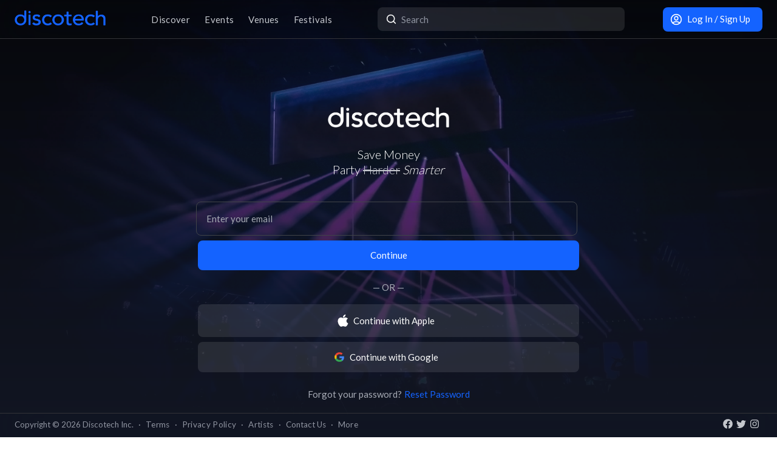

--- FILE ---
content_type: text/html; charset=utf-8
request_url: https://app.discotech.me/login
body_size: 7187
content:
<!DOCTYPE html><html lang="en" class="__variable_8fb32a font-sans"><head><meta charSet="utf-8"/><meta name="viewport" content="width=device-width, initial-scale=1, maximum-scale=1"/><link rel="stylesheet" href="/_next/static/css/81d670874da57d84.css" data-precedence="next"/><link rel="stylesheet" href="/_next/static/css/095a328da6175fb2.css" data-precedence="next"/><link rel="stylesheet" href="/_next/static/css/fed8ae7aeb16de69.css" data-precedence="next"/><link rel="stylesheet" href="/_next/static/css/3f6d283c2a447792.css" data-precedence="next"/><link rel="stylesheet" href="/_next/static/css/6b3753b058a780d9.css" data-precedence="next"/><link rel="stylesheet" href="/_next/static/css/c5b73f14d49e9247.css" data-precedence="next"/><link rel="stylesheet" href="/_next/static/css/431944509084d071.css" data-precedence="next"/><link rel="stylesheet" href="/_next/static/css/26a1a5c22ee4e247.css" data-precedence="next"/><link rel="preload" as="script" fetchPriority="low" href="/_next/static/chunks/webpack-b4d57e4cab7aed0c.js"/><script src="/_next/static/chunks/fd9d1056-8dad740cb97b2cc9.js" async=""></script><script src="/_next/static/chunks/396464d2-88ed93eab28fe9ec.js" async=""></script><script src="/_next/static/chunks/5526-1884fcea5d5272ad.js" async=""></script><script src="/_next/static/chunks/main-app-97600caffc4637c3.js" async=""></script><script src="/_next/static/chunks/dc112a36-13217b3351317b65.js" async=""></script><script src="/_next/static/chunks/1772-4d7f9787c32a7d17.js" async=""></script><script src="/_next/static/chunks/7882-9ca0d4ce9645bfc0.js" async=""></script><script src="/_next/static/chunks/app/global-error-d4af6e719460b0d2.js" async=""></script><script src="/_next/static/chunks/2261-6ec41be541a17b8e.js" async=""></script><script src="/_next/static/chunks/app/(users)/login/layout-2b6f01ff9da2fff1.js" async=""></script><script src="/_next/static/chunks/b536a0f1-24ef6339dc4df271.js" async=""></script><script src="/_next/static/chunks/6195-f468e998cd83a337.js" async=""></script><script src="/_next/static/chunks/9501-0778c991d149224b.js" async=""></script><script src="/_next/static/chunks/605-92323745e338c833.js" async=""></script><script src="/_next/static/chunks/3464-4281f3ae3600dd4d.js" async=""></script><script src="/_next/static/chunks/7061-b143f3d3d6b8f327.js" async=""></script><script src="/_next/static/chunks/477-5788108bbbee68ca.js" async=""></script><script src="/_next/static/chunks/3977-a814966016072b42.js" async=""></script><script src="/_next/static/chunks/668-94fddf363b4906bd.js" async=""></script><script src="/_next/static/chunks/2932-e4c35528a532982d.js" async=""></script><script src="/_next/static/chunks/app/layout-904ec3b2c83bb033.js" async=""></script><script src="/_next/static/chunks/app/error-b6b875409e95e6c7.js" async=""></script><script src="/_next/static/chunks/6283-8bcae12ef43a2b58.js" async=""></script><script src="/_next/static/chunks/1283-24d69384d155523a.js" async=""></script><script src="/_next/static/chunks/9219-2ef1899a850f53e9.js" async=""></script><script src="/_next/static/chunks/app/(users)/login/page-9bced1616e54a181.js" async=""></script><meta name="theme-color" content="#020206"/><title>Log In/Sign Up | Discotech</title><meta name="description" content="Browse events, book bottle service, sign up for VIP guestlists, and buy tickets, all in one place. Live in LA, SF, Las Vegas, Miami and more!"/><link rel="manifest" href="/manifest.webmanifest" crossorigin="use-credentials"/><meta name="robots" content="index, follow"/><meta name="googlebot" content="index, follow, max-video-preview:-1, max-image-preview:large, max-snippet:-1"/><link rel="canonical" href="https://app.discotech.me/login"/><meta property="og:title" content="Log In/Sign Up | Discotech"/><meta property="og:description" content="Browse events, book bottle service, sign up for VIP guestlists, and buy tickets, all in one place. Live in LA, SF, Las Vegas, Miami and more!"/><meta property="og:url" content="https://app.discotech.me"/><meta property="og:site_name" content="Discotech"/><meta property="og:locale" content="en_US"/><meta property="og:image" content="https://app.discotech.me/assets/images/og_disco.jpg"/><meta property="og:image:width" content="1200"/><meta property="og:image:height" content="628"/><meta property="og:type" content="website"/><meta name="twitter:card" content="summary_large_image"/><meta name="twitter:title" content="Log In/Sign Up | Discotech"/><meta name="twitter:description" content="Browse events, book bottle service, sign up for VIP guestlists, and buy tickets, all in one place. Live in LA, SF, Las Vegas, Miami and more!"/><meta name="twitter:image" content="https://app.discotech.me/assets/images/og_disco.jpg"/><meta name="twitter:image:width" content="1200"/><meta name="twitter:image:height" content="628"/><link rel="icon" href="/favicon.ico" type="image/x-icon" sizes="48x48"/><link rel="icon" href="/icon.png?3876cd52b5e40295" type="image/png" sizes="180x180"/><link rel="apple-touch-icon" href="/apple-icon.png?3876cd52b5e40295" type="image/png" sizes="180x180"/><meta name="next-size-adjust"/><meta property="fb:app_id" content="492206150808073"/><meta name="apple-itunes-app" content="app-id=688089181"/><meta name="google-play-app" content="app-id=me.discotech"/><script type="application/ld+json">{"@context":"https://schema.org","@type":"WebSite","name":"Discotech","url":"https://app.discotech.me","potentialAction":{"@type":"SearchAction","target":"https://app.discotech.me/search?q={search_term_string}","query-input":"required name=search_term_string"}}</script><script type="application/ld+json">{"@context":"https://schema.org","@type":"Organization","name":"Discotech","url":"https://app.discotech.me","logo":"https://app.discotech.me/static/discotech_icon_128.png","email":"reservations@discotech.me","sameAs":["https://www.facebook.com/discotechapp","https://www.instagram.com/discotechapp/","https://twitter.com/discotechapp","https://www.discotech.me","https://help.discotech.me","https://www.threads.net/@discotechapp","https://www.tiktok.com/@discotechapp"]}</script><script type="application/ld+json">{"@context":"https://schema.org/","@type":["MobileApplication","WebApplication"],"name":"Discotech","operatingSystem":["IOS","ANDROID"],"applicationCategory":"LifestyleApplication","downloadUrl":["https://apps.apple.com/us/app/discotech-nightlife/id688089181","https://play.google.com/store/apps/details?id=me.discotech"],"offers":{"@type":"Offer","price":"0"},"aggregateRating":{"@type":"AggregateRating","ratingValue":"4.9","ratingCount":"8293"}}</script><script src="/_next/static/chunks/polyfills-42372ed130431b0a.js" noModule=""></script></head><body><!--$--><main class="layout_pageContent__mUG2U"><div class="w-full lg:mb-[2.5rem] style_canvasContainer__jhvbt p-0"></div><div class="w-full fixed top-0 border-b border-gray-950 hidden lg:flex z-[1398] px-3 md:px-6 style_navigation__sGx4P"><div class="flex items-center justify-between w-full"><a href="/"><div class="style_logoWrapper__MqlV5"><img alt="Discotech Logo" loading="lazy" width="150" height="35" decoding="async" data-nimg="1" class="style_logo__f8E50 style_blueLogo__W2F9L" style="color:transparent" src="/assets/images/discotech-blue-logo.png"/><img alt="Discotech Logo" loading="lazy" width="150" height="35" decoding="async" data-nimg="1" class="style_logo__f8E50 style_whiteLogo__UnVzN" style="color:transparent" src="/assets/images/discotech-white-logo.png"/></div></a><nav><ul><a class="text-light" href="/undefined/discover"><li class="tracking-wide relative">Discover</li></a><a class="text-light" href="/undefined/events"><li class="tracking-wide relative">Events</li></a><a class="text-light" href="/undefined/venues"><li class="tracking-wide relative">Venues</li></a><a class="text-light" href="/undefined/festivals"><li class="tracking-wide relative">Festivals</li></a></ul></nav><form class="relative my-0 my-md-4 w-[33%]" method="post"><div class="style_search__G7Kmk relative w-full flex justify-center items-center rounded-lg glow-on-hover z-[3000]"><img alt="main-search-icon" loading="lazy" width="20" height="20" decoding="async" data-nimg="1" class="absolute left-0 ml-3" style="color:transparent" src="/assets/icons/main-search.svg"/><input type="text" placeholder="Search" class="w-full"/></div></form><div><a target="" class="style_default__1lMFE style_primary__RImTA style_medium__jL8q4 style_noRightMargin__5EE4h min-w-[42px] mb-0" href="/login"><span class="flex items-center"><img alt="Filter Icon" loading="lazy" width="20" height="20" decoding="async" data-nimg="1" style="color:transparent" src="/assets/icons/user-profile.svg"/><span class="px-2">Log In / Sign Up</span></span></a></div></div></div><div><div><div class="style_backgroundImage__Okudh" style="background-image:linear-gradient(to top, rgba(18, 22, 35, 1), rgba(18, 22, 35, 0.33)), url(&#x27;/assets/images/login-bg.jpg&#x27;)"></div><div style="height:calc(100svh - 4rem - 2.5rem);min-height:500px" class="max-w-screen-xl mx-auto w-full lg:mb-[2.5rem] flex flex-col justify-center mt-[1.75rem] lg:mt-0 mb-0"><div class="block lg:hidden"><div style="height:3rem;width:100%;margin-left:-0.75rem"></div><div class="w-full flex h-[3rem] lg:none justify-between items-center py-2 bg-black/75 absolute top-0 px-3 z-10"><div class="flex" style="height:24px;width:24px"><img alt="go-back" loading="lazy" width="10" height="10" decoding="async" data-nimg="1" class="object-contain" style="color:transparent" src="/assets/icons/chevron-left.svg"/></div><h1 class="mb-0 text-2xl lg:text-3xl font-normal leading-none"><span class="style_mainTitle__ifxO0 style_gradientToBlue__86lFm">Log In</span></h1><img alt="Search" loading="lazy" width="20" height="20" decoding="async" data-nimg="1" style="color:transparent" src="/assets/icons/search.svg"/></div></div><div class="px-3 pt-28"><div class="mb-8 flex justify-center" style="opacity:1;transform:none"><img alt="Discotech Logo" loading="lazy" width="200" height="35" decoding="async" data-nimg="1" style="color:transparent;object-fit:contain" src="/assets/images/discotech-white-logo.png"/></div><div class="flex flex-col items-center mb-8" style="opacity:1;transform:none"><h3 class="font-light mb-0 leading-tight">Save Money</h3><h3 class="font-light leading-tight">Party<!-- --> <span class="line-through text-light leading-tight">Harder</span> <span class="italic">Smarter</span></h3></div><div style="opacity:1;transform:none"><div class=""><div class="w-full md:w-6/12 mx-auto"><form class="relative flex flex-col items-center"><input type="email" autoComplete="email" class="style_input__amnZ_ text-white rounded-lg bg-transparent px-4 w-full py-4 mr-1.5 mb-2 style_input__amnZ_" placeholder="Enter your email" name="email"/><button type="submit" class="style_default__1lMFE style_primary__RImTA style_full__Qkgby style_large__z3PHA style_noRightMargin__5EE4h min-w-[6rem] cursor-pointer">Continue</button></form></div></div><div class=""><div class="w-full md:w-6/12 mx-auto flex justify-center mt-2 mb-4"><p class="mb-0">— OR —</p></div></div><div class=""><div class="w-full md:w-6/12 mx-auto"><span class="style_default__1lMFE style_full__Qkgby style_large__z3PHA style_noRightMargin__5EE4h min-w-[42px] cursor-pointer"><img alt="Filter Icon" loading="lazy" width="18" height="18" decoding="async" data-nimg="1" style="color:transparent" src="/assets/icons/apple.svg"/><span class="px-2">Continue with Apple</span></span></div></div><div class=""><div class="w-full md:w-6/12 mx-auto"><span class="style_default__1lMFE style_full__Qkgby style_large__z3PHA style_noRightMargin__5EE4h min-w-[42px] cursor-pointer"><img alt="Filter Icon" loading="lazy" width="18" height="18" decoding="async" data-nimg="1" style="color:transparent" src="/assets/icons/google.svg"/><span class="px-2">Continue with Google</span></span></div></div><div class="pb-28"><div class="flex flex-col mt-2"><p class="px-0 pt-4 text-center mb-0">Forgot your password?<a class="text-primary ml-1" role="button" href="/reset_password">Reset Password</a></p></div></div></div></div></div><div class="mt-8 pb-28 px-3"><div class="max-w-screen-xl mx-auto w-full lg:mb-[2.5rem] block lg:hidden bg-transparent pb-0"><div class=""><div class="w-full mt-4 flex flex-col items-center"><img alt="Discotech Logo" loading="lazy" width="150" height="35" decoding="async" data-nimg="1" class="mb-4 object-contain" style="color:transparent" src="/assets/images/discotech-white-logo.png"/></div><div class="w-full mb-4 flex flex-col items-center"><h5>Get the App</h5><a href="https://itunes.apple.com/us/app/discotech-nightlife-vip-bottle/id688089181?mt=8" target="_blank" rel="noreferrer" class="mb-2"><img alt="Check Us Out On The App Store" loading="lazy" width="135" height="40" decoding="async" data-nimg="1" style="color:transparent" src="/assets/icons/app-store.svg"/></a><a href="https://play.google.com/store/apps/details?id=me.discotech&amp;hl=en" target="_blank" rel="noreferrer"><img alt="Check Us Out On The Google Play" loading="lazy" width="135" height="40" decoding="async" data-nimg="1" style="color:transparent" src="/assets/icons/google-play.svg"/></a></div><div class="w-full flex justify-center items-center"><div class="text-gray-text small py-4 text-center"><div class="mb-1">Copyright © <!-- -->2026<!-- --> Discotech Inc.</div><a class="text-light" href="/terms">Terms</a><span class="px-2">·</span><a class="text-light" href="/privacy_policy">Privacy Policy</a><span class="px-2">·</span><a class="text-light" href="/cookies-policy">Cookies Policy</a><span class="px-2">·</span><a class="text-light" href="/resources">More</a></div></div><div class="w-full flex justify-center"><a href="https://www.facebook.com/discotechapp" class="mr-1" target="_blank"><img alt="Facebook Us!" loading="lazy" width="30" height="30" decoding="async" data-nimg="1" style="color:transparent" src="/assets/icons/footer-facebook.svg"/></a><a href="https://twitter.com/discotechapp" class="mr-1" target="_blank"><img alt="Tweet Us!" loading="lazy" width="30" height="30" decoding="async" data-nimg="1" style="color:transparent" src="/assets/icons/footer-twitter.svg"/></a><a href="https://www.instagram.com/discotechapp/" class="mr-1" target="_blank"><img alt="Facebook Us!" loading="lazy" width="30" height="30" decoding="async" data-nimg="1" style="color:transparent" src="/assets/icons/footer-insta.svg"/></a></div></div></div></div></div></div><div class="fixed bottom-0 w-full z-10"><div class="hidden lg:block px-3 lg:px-6 style_copyright__ORXHr"><div class="flex"><div class="flex items-center"><div class="text-gray text-sm py-2">Copyright © <!-- -->2026<!-- --> Discotech Inc.<span class="px-2">·</span><a class="text-sm tracking-wide transition-colors duration-300 hover:text-white text-gray text-gray hover:text-white" href="/terms">Terms</a><span class="px-2">·</span><a class="text-sm tracking-wide transition-colors duration-300 hover:text-white text-gray hover:text-white" href="/privacy_policy">Privacy Policy</a><span class="px-2">·</span><a class="text-sm tracking-wide transition-colors duration-300 hover:text-white text-gray text-gray hover:text-white" href="/artists">Artists</a><span class="px-2">·</span><span class="text-gray hover:text-white" role="button">Contact Us</span><span class="px-2">·</span><a class="text-sm tracking-wide transition-colors duration-300 hover:text-white text-gray text-gray hover:text-white" href="/resources">More</a></div></div><div class="py-2 flex-1 style_socialIcons__Fgbdq"><a href="https://www.facebook.com/discotechapp" target="_blank" class="me-1"><img alt="Connect With Us on Facebook!" loading="lazy" width="18" height="18" decoding="async" data-nimg="1" style="color:transparent" src="/assets/icons/footer-facebook.svg"/></a><a href="https://twitter.com/discotechapp" target="_blank" class="me-1"><img alt="Tweet @ Us!" loading="lazy" width="18" height="18" decoding="async" data-nimg="1" style="color:transparent" src="/assets/icons/footer-twitter.svg"/></a><a href="https://www.instagram.com/discotechapp/" target="_blank" class="me-1"><img alt="Follow Us on Instagram!" loading="lazy" width="18" height="18" decoding="async" data-nimg="1" style="color:transparent" src="/assets/icons/footer-insta.svg"/></a></div></div></div></div><div class="max-w-screen-xl mx-auto w-full lg:mb-[2.5rem]"><nav class="flex lg:hidden justify-center pt-2 style_footer__F_mXu"><ul class="style_iconContainer__3XmvD"><a class="style_link__P_lSn" href="/undefined/discover"><div class="style_item__F7Zap"><div class="w-8 h-8 relative"><img alt="main-Discover-icon" loading="lazy" decoding="async" data-nimg="fill" class="fill object-center object-contain" style="position:absolute;height:100%;width:100%;left:0;top:0;right:0;bottom:0;color:transparent" src="/assets/icons/home-icon.svg"/></div>Discover</div></a><a class="style_link__P_lSn" href="/undefined/events"><div class="style_item__F7Zap"><div class="w-8 h-8 relative"><img alt="main-Events-icon" loading="lazy" decoding="async" data-nimg="fill" class="fill object-center object-contain" style="position:absolute;height:100%;width:100%;left:0;top:0;right:0;bottom:0;color:transparent" src="/assets/icons/events-icon.svg"/></div>Events</div></a><a class="style_link__P_lSn pointer-events-none" href="/login"><div class="style_item__F7Zap style_active__SZBUr"><div class="w-8 h-8 relative"><img alt="main-Login-icon" loading="lazy" decoding="async" data-nimg="fill" class="fill object-center object-contain" style="position:absolute;height:100%;width:100%;left:0;top:0;right:0;bottom:0;color:transparent" src="/assets/icons/you-icon-active.svg"/></div>Login</div></a><a class="style_link__P_lSn" href="/undefined/venues"><div class="style_item__F7Zap"><div class="w-8 h-8 relative"><img alt="main-Venues-icon" loading="lazy" decoding="async" data-nimg="fill" class="fill object-center object-contain" style="position:absolute;height:100%;width:100%;left:0;top:0;right:0;bottom:0;color:transparent" src="/assets/icons/venues-icon.svg"/></div>Venues</div></a><a class="style_link__P_lSn" href="/undefined/festivals"><div class="style_item__F7Zap"><div class="w-8 h-8 relative"><img alt="main-Festivals-icon" loading="lazy" decoding="async" data-nimg="fill" class="fill object-center object-contain" style="position:absolute;height:100%;width:100%;left:0;top:0;right:0;bottom:0;color:transparent" src="/assets/icons/festivals-icon.svg"/></div>Festivals</div></a></ul></nav></div><div class="Toastify"></div><!--$--><!--/$--></main><!--/$--><script src="/_next/static/chunks/webpack-b4d57e4cab7aed0c.js" async=""></script><script>(self.__next_f=self.__next_f||[]).push([0]);self.__next_f.push([2,null])</script><script>self.__next_f.push([1,"1:HL[\"/_next/static/media/155cae559bbd1a77-s.p.woff2\",\"font\",{\"crossOrigin\":\"\",\"type\":\"font/woff2\"}]\n2:HL[\"/_next/static/media/4de1fea1a954a5b6-s.p.woff2\",\"font\",{\"crossOrigin\":\"\",\"type\":\"font/woff2\"}]\n3:HL[\"/_next/static/media/55c20a7790588da9-s.p.woff2\",\"font\",{\"crossOrigin\":\"\",\"type\":\"font/woff2\"}]\n4:HL[\"/_next/static/media/6d664cce900333ee-s.p.woff2\",\"font\",{\"crossOrigin\":\"\",\"type\":\"font/woff2\"}]\n5:HL[\"/_next/static/media/7ff6869a1704182a-s.p.woff2\",\"font\",{\"crossOrigin\":\"\",\"type\":\"font/woff2\"}]\n6:HL[\"/_next/static/css/81d670874da57d84.css\",\"style\"]\n7:HL[\"/_next/static/css/095a328da6175fb2.css\",\"style\"]\n8:HL[\"/_next/static/css/fed8ae7aeb16de69.css\",\"style\"]\n9:HL[\"/_next/static/css/3f6d283c2a447792.css\",\"style\"]\na:HL[\"/_next/static/css/6b3753b058a780d9.css\",\"style\"]\nb:HL[\"/_next/static/css/c5b73f14d49e9247.css\",\"style\"]\nc:HL[\"/_next/static/css/431944509084d071.css\",\"style\"]\nd:HL[\"/_next/static/css/26a1a5c22ee4e247.css\",\"style\"]\n"])</script><script>self.__next_f.push([1,"e:I[12846,[],\"\"]\n12:I[4707,[],\"\"]\n13:I[36423,[],\"\"]\n16:I[57063,[\"4705\",\"static/chunks/dc112a36-13217b3351317b65.js\",\"1772\",\"static/chunks/1772-4d7f9787c32a7d17.js\",\"7882\",\"static/chunks/7882-9ca0d4ce9645bfc0.js\",\"6470\",\"static/chunks/app/global-error-d4af6e719460b0d2.js\"],\"default\"]\n17:[]\n0:[\"$\",\"$Le\",null,{\"buildId\":\"pUdJ_Xvi5WfvJ4RgJ2Imr\",\"assetPrefix\":\"\",\"urlParts\":[\"\",\"login\"],\"initialTree\":[\"\",{\"children\":[\"(users)\",{\"children\":[\"login\",{\"children\":[\"__PAGE__\",{}]}]}]},\"$undefined\",\"$undefined\",true],\"initialSeedData\":[\"\",{\"children\":[\"(users)\",{\"children\":[\"login\",{\"children\":[\"__PAGE__\",{},[[\"$Lf\",\"$L10\",null],null],null]},[[null,\"$L11\"],null],null]},[null,[\"$\",\"$L12\",null,{\"parallelRouterKey\":\"children\",\"segmentPath\":[\"children\",\"(users)\",\"children\"],\"error\":\"$undefined\",\"errorStyles\":\"$undefined\",\"errorScripts\":\"$undefined\",\"template\":[\"$\",\"$L13\",null,{}],\"templateStyles\":\"$undefined\",\"templateScripts\":\"$undefined\",\"notFound\":\"$undefined\",\"notFoundStyles\":\"$undefined\"}]],null]},[[[[\"$\",\"link\",\"0\",{\"rel\":\"stylesheet\",\"href\":\"/_next/static/css/81d670874da57d84.css\",\"precedence\":\"next\",\"crossOrigin\":\"$undefined\"}],[\"$\",\"link\",\"1\",{\"rel\":\"stylesheet\",\"href\":\"/_next/static/css/095a328da6175fb2.css\",\"precedence\":\"next\",\"crossOrigin\":\"$undefined\"}],[\"$\",\"link\",\"2\",{\"rel\":\"stylesheet\",\"href\":\"/_next/static/css/fed8ae7aeb16de69.css\",\"precedence\":\"next\",\"crossOrigin\":\"$undefined\"}],[\"$\",\"link\",\"3\",{\"rel\":\"stylesheet\",\"href\":\"/_next/static/css/3f6d283c2a447792.css\",\"precedence\":\"next\",\"crossOrigin\":\"$undefined\"}],[\"$\",\"link\",\"4\",{\"rel\":\"stylesheet\",\"href\":\"/_next/static/css/6b3753b058a780d9.css\",\"precedence\":\"next\",\"crossOrigin\":\"$undefined\"}],[\"$\",\"link\",\"5\",{\"rel\":\"stylesheet\",\"href\":\"/_next/static/css/c5b73f14d49e9247.css\",\"precedence\":\"next\",\"crossOrigin\":\"$undefined\"}],[\"$\",\"link\",\"6\",{\"rel\":\"stylesheet\",\"href\":\"/_next/static/css/431944509084d071.css\",\"precedence\":\"next\",\"crossOrigin\":\"$undefined\"}],[\"$\",\"link\",\"7\",{\"rel\":\"stylesheet\",\"href\":\"/_next/static/css/26a1a5c22ee4e247.css\",\"precedence\":\"next\",\"crossOr"])</script><script>self.__next_f.push([1,"igin\":\"$undefined\"}]],\"$L14\"],null],null],\"couldBeIntercepted\":false,\"initialHead\":[null,\"$L15\"],\"globalErrorComponent\":\"$16\",\"missingSlots\":\"$W17\"}]\n"])</script><script>self.__next_f.push([1,"18:I[11822,[\"2261\",\"static/chunks/2261-6ec41be541a17b8e.js\",\"8144\",\"static/chunks/app/(users)/login/layout-2b6f01ff9da2fff1.js\"],\"default\"]\n19:I[40809,[\"4705\",\"static/chunks/dc112a36-13217b3351317b65.js\",\"6689\",\"static/chunks/b536a0f1-24ef6339dc4df271.js\",\"2261\",\"static/chunks/2261-6ec41be541a17b8e.js\",\"1772\",\"static/chunks/1772-4d7f9787c32a7d17.js\",\"7882\",\"static/chunks/7882-9ca0d4ce9645bfc0.js\",\"6195\",\"static/chunks/6195-f468e998cd83a337.js\",\"9501\",\"static/chunks/9501-0778c991d149224b.js\",\"605\",\"static/chunks/605-92323745e338c833.js\",\"3464\",\"static/chunks/3464-4281f3ae3600dd4d.js\",\"7061\",\"static/chunks/7061-b143f3d3d6b8f327.js\",\"477\",\"static/chunks/477-5788108bbbee68ca.js\",\"3977\",\"static/chunks/3977-a814966016072b42.js\",\"668\",\"static/chunks/668-94fddf363b4906bd.js\",\"2932\",\"static/chunks/2932-e4c35528a532982d.js\",\"3185\",\"static/chunks/app/layout-904ec3b2c83bb033.js\"],\"default\"]\n1a:I[41208,[\"4705\",\"static/chunks/dc112a36-13217b3351317b65.js\",\"6689\",\"static/chunks/b536a0f1-24ef6339dc4df271.js\",\"2261\",\"static/chunks/2261-6ec41be541a17b8e.js\",\"1772\",\"static/chunks/1772-4d7f9787c32a7d17.js\",\"7882\",\"static/chunks/7882-9ca0d4ce9645bfc0.js\",\"6195\",\"static/chunks/6195-f468e998cd83a337.js\",\"9501\",\"static/chunks/9501-0778c991d149224b.js\",\"605\",\"static/chunks/605-92323745e338c833.js\",\"3464\",\"static/chunks/3464-4281f3ae3600dd4d.js\",\"7061\",\"static/chunks/7061-b143f3d3d6b8f327.js\",\"477\",\"static/chunks/477-5788108bbbee68ca.js\",\"3977\",\"static/chunks/3977-a814966016072b42.js\",\"668\",\"static/chunks/668-94fddf363b4906bd.js\",\"2932\",\"static/chunks/2932-e4c35528a532982d.js\",\"3185\",\"static/chunks/app/layout-904ec3b2c83bb033.js\"],\"SkeletonTheme\"]\n1b:\"$Sreact.suspense\"\n1c:I[12850,[\"4705\",\"static/chunks/dc112a36-13217b3351317b65.js\",\"6689\",\"static/chunks/b536a0f1-24ef6339dc4df271.js\",\"2261\",\"static/chunks/2261-6ec41be541a17b8e.js\",\"1772\",\"static/chunks/1772-4d7f9787c32a7d17.js\",\"7882\",\"static/chunks/7882-9ca0d4ce9645bfc0.js\",\"6195\",\"static/chunks/6195-f468e998cd83a337.js\",\"9501\",\"static/chunks/9501-0778c991d149224b.js\",\"605\",\"static/chunks"])</script><script>self.__next_f.push([1,"/605-92323745e338c833.js\",\"3464\",\"static/chunks/3464-4281f3ae3600dd4d.js\",\"7061\",\"static/chunks/7061-b143f3d3d6b8f327.js\",\"477\",\"static/chunks/477-5788108bbbee68ca.js\",\"3977\",\"static/chunks/3977-a814966016072b42.js\",\"668\",\"static/chunks/668-94fddf363b4906bd.js\",\"2932\",\"static/chunks/2932-e4c35528a532982d.js\",\"3185\",\"static/chunks/app/layout-904ec3b2c83bb033.js\"],\"LoadingProvider\"]\n1d:I[13151,[\"4705\",\"static/chunks/dc112a36-13217b3351317b65.js\",\"6689\",\"static/chunks/b536a0f1-24ef6339dc4df271.js\",\"2261\",\"static/chunks/2261-6ec41be541a17b8e.js\",\"1772\",\"static/chunks/1772-4d7f9787c32a7d17.js\",\"7882\",\"static/chunks/7882-9ca0d4ce9645bfc0.js\",\"6195\",\"static/chunks/6195-f468e998cd83a337.js\",\"9501\",\"static/chunks/9501-0778c991d149224b.js\",\"605\",\"static/chunks/605-92323745e338c833.js\",\"3464\",\"static/chunks/3464-4281f3ae3600dd4d.js\",\"7061\",\"static/chunks/7061-b143f3d3d6b8f327.js\",\"477\",\"static/chunks/477-5788108bbbee68ca.js\",\"3977\",\"static/chunks/3977-a814966016072b42.js\",\"668\",\"static/chunks/668-94fddf363b4906bd.js\",\"2932\",\"static/chunks/2932-e4c35528a532982d.js\",\"3185\",\"static/chunks/app/layout-904ec3b2c83bb033.js\"],\"GlobalProvider\"]\n1e:I[54086,[\"4705\",\"static/chunks/dc112a36-13217b3351317b65.js\",\"6689\",\"static/chunks/b536a0f1-24ef6339dc4df271.js\",\"2261\",\"static/chunks/2261-6ec41be541a17b8e.js\",\"1772\",\"static/chunks/1772-4d7f9787c32a7d17.js\",\"7882\",\"static/chunks/7882-9ca0d4ce9645bfc0.js\",\"6195\",\"static/chunks/6195-f468e998cd83a337.js\",\"9501\",\"static/chunks/9501-0778c991d149224b.js\",\"605\",\"static/chunks/605-92323745e338c833.js\",\"3464\",\"static/chunks/3464-4281f3ae3600dd4d.js\",\"7061\",\"static/chunks/7061-b143f3d3d6b8f327.js\",\"477\",\"static/chunks/477-5788108bbbee68ca.js\",\"3977\",\"static/chunks/3977-a814966016072b42.js\",\"668\",\"static/chunks/668-94fddf363b4906bd.js\",\"2932\",\"static/chunks/2932-e4c35528a532982d.js\",\"3185\",\"static/chunks/app/layout-904ec3b2c83bb033.js\"],\"default\"]\n1f:I[98349,[\"4705\",\"static/chunks/dc112a36-13217b3351317b65.js\",\"6689\",\"static/chunks/b536a0f1-24ef6339dc4df271.js\",\"2261\",\"static/chunks/2261-6ec41be541"])</script><script>self.__next_f.push([1,"a17b8e.js\",\"1772\",\"static/chunks/1772-4d7f9787c32a7d17.js\",\"7882\",\"static/chunks/7882-9ca0d4ce9645bfc0.js\",\"6195\",\"static/chunks/6195-f468e998cd83a337.js\",\"9501\",\"static/chunks/9501-0778c991d149224b.js\",\"605\",\"static/chunks/605-92323745e338c833.js\",\"3464\",\"static/chunks/3464-4281f3ae3600dd4d.js\",\"7061\",\"static/chunks/7061-b143f3d3d6b8f327.js\",\"477\",\"static/chunks/477-5788108bbbee68ca.js\",\"3977\",\"static/chunks/3977-a814966016072b42.js\",\"668\",\"static/chunks/668-94fddf363b4906bd.js\",\"2932\",\"static/chunks/2932-e4c35528a532982d.js\",\"3185\",\"static/chunks/app/layout-904ec3b2c83bb033.js\"],\"default\"]\n20:I[73691,[\"4705\",\"static/chunks/dc112a36-13217b3351317b65.js\",\"1772\",\"static/chunks/1772-4d7f9787c32a7d17.js\",\"7882\",\"static/chunks/7882-9ca0d4ce9645bfc0.js\",\"7601\",\"static/chunks/app/error-b6b875409e95e6c7.js\"],\"default\"]\n22:I[71197,[\"4705\",\"static/chunks/dc112a36-13217b3351317b65.js\",\"6689\",\"static/chunks/b536a0f1-24ef6339dc4df271.js\",\"2261\",\"static/chunks/2261-6ec41be541a17b8e.js\",\"1772\",\"static/chunks/1772-4d7f9787c32a7d17.js\",\"7882\",\"static/chunks/7882-9ca0d4ce9645bfc0.js\",\"6195\",\"static/chunks/6195-f468e998cd83a337.js\",\"9501\",\"static/chunks/9501-0778c991d149224b.js\",\"605\",\"static/chunks/605-92323745e338c833.js\",\"3464\",\"static/chunks/3464-4281f3ae3600dd4d.js\",\"7061\",\"static/chunks/7061-b143f3d3d6b8f327.js\",\"477\",\"static/chunks/477-5788108bbbee68ca.js\",\"3977\",\"static/chunks/3977-a814966016072b42.js\",\"668\",\"static/chunks/668-94fddf363b4906bd.js\",\"2932\",\"static/chunks/2932-e4c35528a532982d.js\",\"3185\",\"static/chunks/app/layout-904ec3b2c83bb033.js\"],\"default\"]\n23:I[24691,[\"4705\",\"static/chunks/dc112a36-13217b3351317b65.js\",\"6689\",\"static/chunks/b536a0f1-24ef6339dc4df271.js\",\"2261\",\"static/chunks/2261-6ec41be541a17b8e.js\",\"1772\",\"static/chunks/1772-4d7f9787c32a7d17.js\",\"7882\",\"static/chunks/7882-9ca0d4ce9645bfc0.js\",\"6195\",\"static/chunks/6195-f468e998cd83a337.js\",\"9501\",\"static/chunks/9501-0778c991d149224b.js\",\"605\",\"static/chunks/605-92323745e338c833.js\",\"3464\",\"static/chunks/3464-4281f3ae3600dd4d.js\",\"7061\",\"static/chunks/"])</script><script>self.__next_f.push([1,"7061-b143f3d3d6b8f327.js\",\"477\",\"static/chunks/477-5788108bbbee68ca.js\",\"3977\",\"static/chunks/3977-a814966016072b42.js\",\"668\",\"static/chunks/668-94fddf363b4906bd.js\",\"2932\",\"static/chunks/2932-e4c35528a532982d.js\",\"3185\",\"static/chunks/app/layout-904ec3b2c83bb033.js\"],\"default\"]\n24:I[82923,[\"4705\",\"static/chunks/dc112a36-13217b3351317b65.js\",\"6689\",\"static/chunks/b536a0f1-24ef6339dc4df271.js\",\"2261\",\"static/chunks/2261-6ec41be541a17b8e.js\",\"1772\",\"static/chunks/1772-4d7f9787c32a7d17.js\",\"7882\",\"static/chunks/7882-9ca0d4ce9645bfc0.js\",\"6195\",\"static/chunks/6195-f468e998cd83a337.js\",\"9501\",\"static/chunks/9501-0778c991d149224b.js\",\"605\",\"static/chunks/605-92323745e338c833.js\",\"3464\",\"static/chunks/3464-4281f3ae3600dd4d.js\",\"7061\",\"static/chunks/7061-b143f3d3d6b8f327.js\",\"477\",\"static/chunks/477-5788108bbbee68ca.js\",\"3977\",\"static/chunks/3977-a814966016072b42.js\",\"668\",\"static/chunks/668-94fddf363b4906bd.js\",\"2932\",\"static/chunks/2932-e4c35528a532982d.js\",\"3185\",\"static/chunks/app/layout-904ec3b2c83bb033.js\"],\"default\"]\n25:I[97061,[\"4705\",\"static/chunks/dc112a36-13217b3351317b65.js\",\"6689\",\"static/chunks/b536a0f1-24ef6339dc4df271.js\",\"2261\",\"static/chunks/2261-6ec41be541a17b8e.js\",\"1772\",\"static/chunks/1772-4d7f9787c32a7d17.js\",\"7882\",\"static/chunks/7882-9ca0d4ce9645bfc0.js\",\"6195\",\"static/chunks/6195-f468e998cd83a337.js\",\"9501\",\"static/chunks/9501-0778c991d149224b.js\",\"605\",\"static/chunks/605-92323745e338c833.js\",\"3464\",\"static/chunks/3464-4281f3ae3600dd4d.js\",\"7061\",\"static/chunks/7061-b143f3d3d6b8f327.js\",\"477\",\"static/chunks/477-5788108bbbee68ca.js\",\"3977\",\"static/chunks/3977-a814966016072b42.js\",\"668\",\"static/chunks/668-94fddf363b4906bd.js\",\"2932\",\"static/chunks/2932-e4c35528a532982d.js\",\"3185\",\"static/chunks/app/layout-904ec3b2c83bb033.js\"],\"ToastContainer\"]\n26:I[1952,[\"4705\",\"static/chunks/dc112a36-13217b3351317b65.js\",\"6689\",\"static/chunks/b536a0f1-24ef6339dc4df271.js\",\"2261\",\"static/chunks/2261-6ec41be541a17b8e.js\",\"1772\",\"static/chunks/1772-4d7f9787c32a7d17.js\",\"7882\",\"static/chunks/7882-9ca0d4ce9645bfc0.js"])</script><script>self.__next_f.push([1,"\",\"6195\",\"static/chunks/6195-f468e998cd83a337.js\",\"9501\",\"static/chunks/9501-0778c991d149224b.js\",\"605\",\"static/chunks/605-92323745e338c833.js\",\"3464\",\"static/chunks/3464-4281f3ae3600dd4d.js\",\"7061\",\"static/chunks/7061-b143f3d3d6b8f327.js\",\"477\",\"static/chunks/477-5788108bbbee68ca.js\",\"3977\",\"static/chunks/3977-a814966016072b42.js\",\"668\",\"static/chunks/668-94fddf363b4906bd.js\",\"2932\",\"static/chunks/2932-e4c35528a532982d.js\",\"3185\",\"static/chunks/app/layout-904ec3b2c83bb033.js\"],\"SpeedInsights\"]\n27:I[88291,[\"4705\",\"static/chunks/dc112a36-13217b3351317b65.js\",\"6689\",\"static/chunks/b536a0f1-24ef6339dc4df271.js\",\"2261\",\"static/chunks/2261-6ec41be541a17b8e.js\",\"1772\",\"static/chunks/1772-4d7f9787c32a7d17.js\",\"7882\",\"static/chunks/7882-9ca0d4ce9645bfc0.js\",\"6195\",\"static/chunks/6195-f468e998cd83a337.js\",\"9501\",\"static/chunks/9501-0778c991d149224b.js\",\"605\",\"static/chunks/605-92323745e338c833.js\",\"3464\",\"static/chunks/3464-4281f3ae3600dd4d.js\",\"7061\",\"static/chunks/7061-b143f3d3d6b8f327.js\",\"477\",\"static/chunks/477-5788108bbbee68ca.js\",\"3977\",\"static/chunks/3977-a814966016072b42.js\",\"668\",\"static/chunks/668-94fddf363b4906bd.js\",\"2932\",\"static/chunks/2932-e4c35528a532982d.js\",\"3185\",\"static/chunks/app/layout-904ec3b2c83bb033.js\"],\"Analytics\"]\n28:I[21479,[\"4705\",\"static/chunks/dc112a36-13217b3351317b65.js\",\"2261\",\"static/chunks/2261-6ec41be541a17b8e.js\",\"1772\",\"static/chunks/1772-4d7f9787c32a7d17.js\",\"7882\",\"static/chunks/7882-9ca0d4ce9645bfc0.js\",\"6195\",\"static/chunks/6195-f468e998cd83a337.js\",\"9501\",\"static/chunks/9501-0778c991d149224b.js\",\"605\",\"static/chunks/605-92323745e338c833.js\",\"3464\",\"static/chunks/3464-4281f3ae3600dd4d.js\",\"6283\",\"static/chunks/6283-8bcae12ef43a2b58.js\",\"7061\",\"static/chunks/7061-b143f3d3d6b8f327.js\",\"1283\",\"static/chunks/1283-24d69384d155523a.js\",\"3977\",\"static/chunks/3977-a814966016072b42.js\",\"668\",\"static/chunks/668-94fddf363b4906bd.js\",\"9219\",\"static/chunks/9219-2ef1899a850f53e9.js\",\"9769\",\"static/chunks/app/(users)/login/page-9bced1616e54a181.js\"],\"default\"]\n11:[\"$\",\"div\",null,{\"children\":["])</script><script>self.__next_f.push([1,"\"$\",\"$L18\",null,{\"children\":[\"$\",\"$L12\",null,{\"parallelRouterKey\":\"children\",\"segmentPath\":[\"children\",\"(users)\",\"children\",\"login\",\"children\"],\"error\":\"$undefined\",\"errorStyles\":\"$undefined\",\"errorScripts\":\"$undefined\",\"template\":[\"$\",\"$L13\",null,{}],\"templateStyles\":\"$undefined\",\"templateScripts\":\"$undefined\",\"notFound\":\"$undefined\",\"notFoundStyles\":\"$undefined\"}]}]}]\n"])</script><script>self.__next_f.push([1,"14:[\"$\",\"html\",null,{\"lang\":\"en\",\"className\":\"__variable_8fb32a font-sans\",\"children\":[[\"$\",\"head\",null,{\"children\":[[\"$\",\"meta\",null,{\"property\":\"fb:app_id\",\"content\":\"492206150808073\"}],[\"$\",\"meta\",null,{\"name\":\"apple-itunes-app\",\"content\":\"app-id=688089181\"}],[\"$\",\"meta\",null,{\"name\":\"google-play-app\",\"content\":\"app-id=me.discotech\"}],[\"$\",\"script\",null,{\"type\":\"application/ld+json\",\"dangerouslySetInnerHTML\":{\"__html\":\"{\\\"@context\\\":\\\"https://schema.org\\\",\\\"@type\\\":\\\"WebSite\\\",\\\"name\\\":\\\"Discotech\\\",\\\"url\\\":\\\"https://app.discotech.me\\\",\\\"potentialAction\\\":{\\\"@type\\\":\\\"SearchAction\\\",\\\"target\\\":\\\"https://app.discotech.me/search?q={search_term_string}\\\",\\\"query-input\\\":\\\"required name=search_term_string\\\"}}\"},\"suppressHydrationWarning\":true}],[\"$\",\"script\",null,{\"type\":\"application/ld+json\",\"dangerouslySetInnerHTML\":{\"__html\":\"{\\\"@context\\\":\\\"https://schema.org\\\",\\\"@type\\\":\\\"Organization\\\",\\\"name\\\":\\\"Discotech\\\",\\\"url\\\":\\\"https://app.discotech.me\\\",\\\"logo\\\":\\\"https://app.discotech.me/static/discotech_icon_128.png\\\",\\\"email\\\":\\\"reservations@discotech.me\\\",\\\"sameAs\\\":[\\\"https://www.facebook.com/discotechapp\\\",\\\"https://www.instagram.com/discotechapp/\\\",\\\"https://twitter.com/discotechapp\\\",\\\"https://www.discotech.me\\\",\\\"https://help.discotech.me\\\",\\\"https://www.threads.net/@discotechapp\\\",\\\"https://www.tiktok.com/@discotechapp\\\"]}\"},\"suppressHydrationWarning\":true}],[\"$\",\"script\",null,{\"type\":\"application/ld+json\",\"dangerouslySetInnerHTML\":{\"__html\":\"{\\\"@context\\\":\\\"https://schema.org/\\\",\\\"@type\\\":[\\\"MobileApplication\\\",\\\"WebApplication\\\"],\\\"name\\\":\\\"Discotech\\\",\\\"operatingSystem\\\":[\\\"IOS\\\",\\\"ANDROID\\\"],\\\"applicationCategory\\\":\\\"LifestyleApplication\\\",\\\"downloadUrl\\\":[\\\"https://apps.apple.com/us/app/discotech-nightlife/id688089181\\\",\\\"https://play.google.com/store/apps/details?id=me.discotech\\\"],\\\"offers\\\":{\\\"@type\\\":\\\"Offer\\\",\\\"price\\\":\\\"0\\\"},\\\"aggregateRating\\\":{\\\"@type\\\":\\\"AggregateRating\\\",\\\"ratingValue\\\":\\\"4.9\\\",\\\"ratingCount\\\":\\\"8293\\\"}}\"},\"suppressHydrationWarning\":true}]]}],[\"$\",\"body\",null,{\"children\":[\"$\",\"$L19\",null,{\"children\":[\"$\",\"$L1a\",null,{\"baseColor\":\"#121623\",\"highlightColor\":\"#414449\",\"children\":[\"$\",\"$1b\",null,{\"children\":[\"$\",\"$L1c\",null,{\"queriesKey\":\"\",\"children\":[\"$\",\"$L1d\",null,{\"children\":[\"$\",\"main\",null,{\"className\":\"layout_pageContent__mUG2U\",\"children\":[[\"$\",\"$L1e\",null,{}],[\"$\",\"$L1f\",null,{}],[\"$\",\"$L12\",null,{\"parallelRouterKey\":\"children\",\"segmentPath\":[\"children\"],\"error\":\"$20\",\"errorStyles\":[],\"errorScripts\":[],\"template\":[\"$\",\"$L13\",null,{}],\"templateStyles\":\"$undefined\",\"templateScripts\":\"$undefined\",\"notFound\":\"$L21\",\"notFoundStyles\":[]}],[\"$\",\"$L22\",null,{}],[\"$\",\"$L23\",null,{}],[\"$\",\"$L24\",null,{}],[\"$\",\"$L25\",null,{\"pauseOnFocusLoss\":true,\"theme\":\"dark\"}],[\"$\",\"$L26\",null,{}],[\"$\",\"$L27\",null,{}]]}]}]}]}]}]}]}]]}]\n"])</script><script>self.__next_f.push([1,"10:[\"$\",\"$L28\",null,{}]\n"])</script><script>self.__next_f.push([1,"15:[[\"$\",\"meta\",\"0\",{\"name\":\"viewport\",\"content\":\"width=device-width, initial-scale=1, maximum-scale=1\"}],[\"$\",\"meta\",\"1\",{\"name\":\"theme-color\",\"content\":\"#020206\"}],[\"$\",\"meta\",\"2\",{\"charSet\":\"utf-8\"}],[\"$\",\"title\",\"3\",{\"children\":\"Log In/Sign Up | Discotech\"}],[\"$\",\"meta\",\"4\",{\"name\":\"description\",\"content\":\"Browse events, book bottle service, sign up for VIP guestlists, and buy tickets, all in one place. Live in LA, SF, Las Vegas, Miami and more!\"}],[\"$\",\"link\",\"5\",{\"rel\":\"manifest\",\"href\":\"/manifest.webmanifest\",\"crossOrigin\":\"use-credentials\"}],[\"$\",\"meta\",\"6\",{\"name\":\"robots\",\"content\":\"index, follow\"}],[\"$\",\"meta\",\"7\",{\"name\":\"googlebot\",\"content\":\"index, follow, max-video-preview:-1, max-image-preview:large, max-snippet:-1\"}],[\"$\",\"link\",\"8\",{\"rel\":\"canonical\",\"href\":\"https://app.discotech.me/login\"}],[\"$\",\"meta\",\"9\",{\"property\":\"og:title\",\"content\":\"Log In/Sign Up | Discotech\"}],[\"$\",\"meta\",\"10\",{\"property\":\"og:description\",\"content\":\"Browse events, book bottle service, sign up for VIP guestlists, and buy tickets, all in one place. Live in LA, SF, Las Vegas, Miami and more!\"}],[\"$\",\"meta\",\"11\",{\"property\":\"og:url\",\"content\":\"https://app.discotech.me\"}],[\"$\",\"meta\",\"12\",{\"property\":\"og:site_name\",\"content\":\"Discotech\"}],[\"$\",\"meta\",\"13\",{\"property\":\"og:locale\",\"content\":\"en_US\"}],[\"$\",\"meta\",\"14\",{\"property\":\"og:image\",\"content\":\"https://app.discotech.me/assets/images/og_disco.jpg\"}],[\"$\",\"meta\",\"15\",{\"property\":\"og:image:width\",\"content\":\"1200\"}],[\"$\",\"meta\",\"16\",{\"property\":\"og:image:height\",\"content\":\"628\"}],[\"$\",\"meta\",\"17\",{\"property\":\"og:type\",\"content\":\"website\"}],[\"$\",\"meta\",\"18\",{\"name\":\"twitter:card\",\"content\":\"summary_large_image\"}],[\"$\",\"meta\",\"19\",{\"name\":\"twitter:title\",\"content\":\"Log In/Sign Up | Discotech\"}],[\"$\",\"meta\",\"20\",{\"name\":\"twitter:description\",\"content\":\"Browse events, book bottle service, sign up for VIP guestlists, and buy tickets, all in one place. Live in LA, SF, Las Vegas, Miami and more!\"}],[\"$\",\"meta\",\"21\",{\"name\":\"twitter:image\",\"content\":\"https://app.discotech.me/assets/images/og_disco.jpg\"}],[\"$\",\"meta\",\"22\",{\"name\":\"twitter:image:width\",\"content\":\"1200\"}],[\"$\",\"meta\",\"23\",{\"name\":\"twitter:image:height\",\"content\":\"628\"}],[\"$\",\"link\",\"24\",{\"rel\":\"icon\",\"href\":\"/favicon.ico\",\"type\":\"image/x-icon\",\"sizes\":\"48x48\"}],[\"$\",\"link\",\"25\",{\"rel\":\"icon\",\"href\":\"/icon.png?3876cd52b5e40295\",\"type\":\"image/png\",\"sizes\":\"180x180\"}],[\"$\",\"link\",\"26\",{\"rel\":\"apple-touch-icon\",\"href\":\"/apple-icon.png?3876cd52b5e40295\",\"type\":\"image/png\",\"sizes\":\"180x180\"}],[\"$\",\"meta\",\"27\",{\"name\":\"next-size-adjust\"}]]\n"])</script><script>self.__next_f.push([1,"f:null\n"])</script><script>self.__next_f.push([1,"29:I[17489,[\"1772\",\"static/chunks/1772-4d7f9787c32a7d17.js\",\"6195\",\"static/chunks/6195-f468e998cd83a337.js\",\"3977\",\"static/chunks/3977-a814966016072b42.js\",\"9160\",\"static/chunks/app/not-found-868c594132ea7815.js\"],\"default\"]\n2a:I[72972,[\"1772\",\"static/chunks/1772-4d7f9787c32a7d17.js\",\"6195\",\"static/chunks/6195-f468e998cd83a337.js\",\"3977\",\"static/chunks/3977-a814966016072b42.js\",\"9160\",\"static/chunks/app/not-found-868c594132ea7815.js\"],\"\"]\n21:[\"$\",\"div\",null,{\"children\":[[\"$\",\"$L29\",null,{\"title\":\"Not Found\"}],[\"$\",\"div\",null,{\"className\":\"flex flex-col items-center justify-center h-[calc(100vh-8rem)]\",\"children\":[[\"$\",\"div\",null,{\"style\":{\"fontSize\":\"3rem\"},\"children\":\"🫠\"}],[\"$\",\"h1\",null,{\"children\":\"Page Not Found\"}],[\"$\",\"$L2a\",null,{\"href\":\"/\",\"className\":\"text-primary hover:text-white\",\"children\":\"Go back home\"}]]}]]}]\n"])</script></body></html>

--- FILE ---
content_type: text/x-component
request_url: https://app.discotech.me/reset_password?_rsc=13u0n
body_size: 2705
content:
3:I[4707,[],""]
4:I[36423,[],""]
0:["pUdJ_Xvi5WfvJ4RgJ2Imr",[[["",{"children":["(users)",{"children":["reset_password",{"children":["__PAGE__",{}]}]}]},"$undefined","$undefined",true],["",{"children":["(users)",{"children":["reset_password",{"children":["__PAGE__",{},[["$L1","$L2",[["$","link","0",{"rel":"stylesheet","href":"/_next/static/css/e6d752448c1df896.css","precedence":"next","crossOrigin":"$undefined"}]]],null],null]},[null,["$","$L3",null,{"parallelRouterKey":"children","segmentPath":["children","(users)","children","reset_password","children"],"error":"$undefined","errorStyles":"$undefined","errorScripts":"$undefined","template":["$","$L4",null,{}],"templateStyles":"$undefined","templateScripts":"$undefined","notFound":"$undefined","notFoundStyles":"$undefined"}]],null]},[null,["$","$L3",null,{"parallelRouterKey":"children","segmentPath":["children","(users)","children"],"error":"$undefined","errorStyles":"$undefined","errorScripts":"$undefined","template":["$","$L4",null,{}],"templateStyles":"$undefined","templateScripts":"$undefined","notFound":"$undefined","notFoundStyles":"$undefined"}]],null]},[[[["$","link","0",{"rel":"stylesheet","href":"/_next/static/css/81d670874da57d84.css","precedence":"next","crossOrigin":"$undefined"}],["$","link","1",{"rel":"stylesheet","href":"/_next/static/css/095a328da6175fb2.css","precedence":"next","crossOrigin":"$undefined"}],["$","link","2",{"rel":"stylesheet","href":"/_next/static/css/fed8ae7aeb16de69.css","precedence":"next","crossOrigin":"$undefined"}],["$","link","3",{"rel":"stylesheet","href":"/_next/static/css/3f6d283c2a447792.css","precedence":"next","crossOrigin":"$undefined"}],["$","link","4",{"rel":"stylesheet","href":"/_next/static/css/6b3753b058a780d9.css","precedence":"next","crossOrigin":"$undefined"}],["$","link","5",{"rel":"stylesheet","href":"/_next/static/css/c5b73f14d49e9247.css","precedence":"next","crossOrigin":"$undefined"}],["$","link","6",{"rel":"stylesheet","href":"/_next/static/css/431944509084d071.css","precedence":"next","crossOrigin":"$undefined"}],["$","link","7",{"rel":"stylesheet","href":"/_next/static/css/26a1a5c22ee4e247.css","precedence":"next","crossOrigin":"$undefined"}]],"$L5"],null],null],["$L6",null]]]]
7:I[19072,["4705","static/chunks/dc112a36-13217b3351317b65.js","2261","static/chunks/2261-6ec41be541a17b8e.js","1772","static/chunks/1772-4d7f9787c32a7d17.js","7882","static/chunks/7882-9ca0d4ce9645bfc0.js","6195","static/chunks/6195-f468e998cd83a337.js","9501","static/chunks/9501-0778c991d149224b.js","3464","static/chunks/3464-4281f3ae3600dd4d.js","6283","static/chunks/6283-8bcae12ef43a2b58.js","2822","static/chunks/2822-964d463afba5cb59.js","3977","static/chunks/3977-a814966016072b42.js","668","static/chunks/668-94fddf363b4906bd.js","9219","static/chunks/9219-2ef1899a850f53e9.js","3706","static/chunks/3706-8e30fecc1efc7831.js","4191","static/chunks/app/(users)/reset_password/page-4c53a942bd23ef06.js"],"PageProvider"]
8:I[92158,["4705","static/chunks/dc112a36-13217b3351317b65.js","2261","static/chunks/2261-6ec41be541a17b8e.js","1772","static/chunks/1772-4d7f9787c32a7d17.js","7882","static/chunks/7882-9ca0d4ce9645bfc0.js","6195","static/chunks/6195-f468e998cd83a337.js","9501","static/chunks/9501-0778c991d149224b.js","3464","static/chunks/3464-4281f3ae3600dd4d.js","6283","static/chunks/6283-8bcae12ef43a2b58.js","2822","static/chunks/2822-964d463afba5cb59.js","3977","static/chunks/3977-a814966016072b42.js","668","static/chunks/668-94fddf363b4906bd.js","9219","static/chunks/9219-2ef1899a850f53e9.js","3706","static/chunks/3706-8e30fecc1efc7831.js","4191","static/chunks/app/(users)/reset_password/page-4c53a942bd23ef06.js"],"default"]
9:I[40809,["4705","static/chunks/dc112a36-13217b3351317b65.js","6689","static/chunks/b536a0f1-24ef6339dc4df271.js","2261","static/chunks/2261-6ec41be541a17b8e.js","1772","static/chunks/1772-4d7f9787c32a7d17.js","7882","static/chunks/7882-9ca0d4ce9645bfc0.js","6195","static/chunks/6195-f468e998cd83a337.js","9501","static/chunks/9501-0778c991d149224b.js","605","static/chunks/605-92323745e338c833.js","3464","static/chunks/3464-4281f3ae3600dd4d.js","7061","static/chunks/7061-b143f3d3d6b8f327.js","477","static/chunks/477-5788108bbbee68ca.js","3977","static/chunks/3977-a814966016072b42.js","668","static/chunks/668-94fddf363b4906bd.js","2932","static/chunks/2932-e4c35528a532982d.js","3185","static/chunks/app/layout-904ec3b2c83bb033.js"],"default"]
a:I[41208,["4705","static/chunks/dc112a36-13217b3351317b65.js","6689","static/chunks/b536a0f1-24ef6339dc4df271.js","2261","static/chunks/2261-6ec41be541a17b8e.js","1772","static/chunks/1772-4d7f9787c32a7d17.js","7882","static/chunks/7882-9ca0d4ce9645bfc0.js","6195","static/chunks/6195-f468e998cd83a337.js","9501","static/chunks/9501-0778c991d149224b.js","605","static/chunks/605-92323745e338c833.js","3464","static/chunks/3464-4281f3ae3600dd4d.js","7061","static/chunks/7061-b143f3d3d6b8f327.js","477","static/chunks/477-5788108bbbee68ca.js","3977","static/chunks/3977-a814966016072b42.js","668","static/chunks/668-94fddf363b4906bd.js","2932","static/chunks/2932-e4c35528a532982d.js","3185","static/chunks/app/layout-904ec3b2c83bb033.js"],"SkeletonTheme"]
b:"$Sreact.suspense"
c:I[12850,["4705","static/chunks/dc112a36-13217b3351317b65.js","6689","static/chunks/b536a0f1-24ef6339dc4df271.js","2261","static/chunks/2261-6ec41be541a17b8e.js","1772","static/chunks/1772-4d7f9787c32a7d17.js","7882","static/chunks/7882-9ca0d4ce9645bfc0.js","6195","static/chunks/6195-f468e998cd83a337.js","9501","static/chunks/9501-0778c991d149224b.js","605","static/chunks/605-92323745e338c833.js","3464","static/chunks/3464-4281f3ae3600dd4d.js","7061","static/chunks/7061-b143f3d3d6b8f327.js","477","static/chunks/477-5788108bbbee68ca.js","3977","static/chunks/3977-a814966016072b42.js","668","static/chunks/668-94fddf363b4906bd.js","2932","static/chunks/2932-e4c35528a532982d.js","3185","static/chunks/app/layout-904ec3b2c83bb033.js"],"LoadingProvider"]
d:I[13151,["4705","static/chunks/dc112a36-13217b3351317b65.js","6689","static/chunks/b536a0f1-24ef6339dc4df271.js","2261","static/chunks/2261-6ec41be541a17b8e.js","1772","static/chunks/1772-4d7f9787c32a7d17.js","7882","static/chunks/7882-9ca0d4ce9645bfc0.js","6195","static/chunks/6195-f468e998cd83a337.js","9501","static/chunks/9501-0778c991d149224b.js","605","static/chunks/605-92323745e338c833.js","3464","static/chunks/3464-4281f3ae3600dd4d.js","7061","static/chunks/7061-b143f3d3d6b8f327.js","477","static/chunks/477-5788108bbbee68ca.js","3977","static/chunks/3977-a814966016072b42.js","668","static/chunks/668-94fddf363b4906bd.js","2932","static/chunks/2932-e4c35528a532982d.js","3185","static/chunks/app/layout-904ec3b2c83bb033.js"],"GlobalProvider"]
e:I[54086,["4705","static/chunks/dc112a36-13217b3351317b65.js","6689","static/chunks/b536a0f1-24ef6339dc4df271.js","2261","static/chunks/2261-6ec41be541a17b8e.js","1772","static/chunks/1772-4d7f9787c32a7d17.js","7882","static/chunks/7882-9ca0d4ce9645bfc0.js","6195","static/chunks/6195-f468e998cd83a337.js","9501","static/chunks/9501-0778c991d149224b.js","605","static/chunks/605-92323745e338c833.js","3464","static/chunks/3464-4281f3ae3600dd4d.js","7061","static/chunks/7061-b143f3d3d6b8f327.js","477","static/chunks/477-5788108bbbee68ca.js","3977","static/chunks/3977-a814966016072b42.js","668","static/chunks/668-94fddf363b4906bd.js","2932","static/chunks/2932-e4c35528a532982d.js","3185","static/chunks/app/layout-904ec3b2c83bb033.js"],"default"]
f:I[98349,["4705","static/chunks/dc112a36-13217b3351317b65.js","6689","static/chunks/b536a0f1-24ef6339dc4df271.js","2261","static/chunks/2261-6ec41be541a17b8e.js","1772","static/chunks/1772-4d7f9787c32a7d17.js","7882","static/chunks/7882-9ca0d4ce9645bfc0.js","6195","static/chunks/6195-f468e998cd83a337.js","9501","static/chunks/9501-0778c991d149224b.js","605","static/chunks/605-92323745e338c833.js","3464","static/chunks/3464-4281f3ae3600dd4d.js","7061","static/chunks/7061-b143f3d3d6b8f327.js","477","static/chunks/477-5788108bbbee68ca.js","3977","static/chunks/3977-a814966016072b42.js","668","static/chunks/668-94fddf363b4906bd.js","2932","static/chunks/2932-e4c35528a532982d.js","3185","static/chunks/app/layout-904ec3b2c83bb033.js"],"default"]
10:I[73691,["4705","static/chunks/dc112a36-13217b3351317b65.js","1772","static/chunks/1772-4d7f9787c32a7d17.js","7882","static/chunks/7882-9ca0d4ce9645bfc0.js","7601","static/chunks/app/error-b6b875409e95e6c7.js"],"default"]
12:I[71197,["4705","static/chunks/dc112a36-13217b3351317b65.js","6689","static/chunks/b536a0f1-24ef6339dc4df271.js","2261","static/chunks/2261-6ec41be541a17b8e.js","1772","static/chunks/1772-4d7f9787c32a7d17.js","7882","static/chunks/7882-9ca0d4ce9645bfc0.js","6195","static/chunks/6195-f468e998cd83a337.js","9501","static/chunks/9501-0778c991d149224b.js","605","static/chunks/605-92323745e338c833.js","3464","static/chunks/3464-4281f3ae3600dd4d.js","7061","static/chunks/7061-b143f3d3d6b8f327.js","477","static/chunks/477-5788108bbbee68ca.js","3977","static/chunks/3977-a814966016072b42.js","668","static/chunks/668-94fddf363b4906bd.js","2932","static/chunks/2932-e4c35528a532982d.js","3185","static/chunks/app/layout-904ec3b2c83bb033.js"],"default"]
13:I[24691,["4705","static/chunks/dc112a36-13217b3351317b65.js","6689","static/chunks/b536a0f1-24ef6339dc4df271.js","2261","static/chunks/2261-6ec41be541a17b8e.js","1772","static/chunks/1772-4d7f9787c32a7d17.js","7882","static/chunks/7882-9ca0d4ce9645bfc0.js","6195","static/chunks/6195-f468e998cd83a337.js","9501","static/chunks/9501-0778c991d149224b.js","605","static/chunks/605-92323745e338c833.js","3464","static/chunks/3464-4281f3ae3600dd4d.js","7061","static/chunks/7061-b143f3d3d6b8f327.js","477","static/chunks/477-5788108bbbee68ca.js","3977","static/chunks/3977-a814966016072b42.js","668","static/chunks/668-94fddf363b4906bd.js","2932","static/chunks/2932-e4c35528a532982d.js","3185","static/chunks/app/layout-904ec3b2c83bb033.js"],"default"]
14:I[82923,["4705","static/chunks/dc112a36-13217b3351317b65.js","6689","static/chunks/b536a0f1-24ef6339dc4df271.js","2261","static/chunks/2261-6ec41be541a17b8e.js","1772","static/chunks/1772-4d7f9787c32a7d17.js","7882","static/chunks/7882-9ca0d4ce9645bfc0.js","6195","static/chunks/6195-f468e998cd83a337.js","9501","static/chunks/9501-0778c991d149224b.js","605","static/chunks/605-92323745e338c833.js","3464","static/chunks/3464-4281f3ae3600dd4d.js","7061","static/chunks/7061-b143f3d3d6b8f327.js","477","static/chunks/477-5788108bbbee68ca.js","3977","static/chunks/3977-a814966016072b42.js","668","static/chunks/668-94fddf363b4906bd.js","2932","static/chunks/2932-e4c35528a532982d.js","3185","static/chunks/app/layout-904ec3b2c83bb033.js"],"default"]
15:I[97061,["4705","static/chunks/dc112a36-13217b3351317b65.js","6689","static/chunks/b536a0f1-24ef6339dc4df271.js","2261","static/chunks/2261-6ec41be541a17b8e.js","1772","static/chunks/1772-4d7f9787c32a7d17.js","7882","static/chunks/7882-9ca0d4ce9645bfc0.js","6195","static/chunks/6195-f468e998cd83a337.js","9501","static/chunks/9501-0778c991d149224b.js","605","static/chunks/605-92323745e338c833.js","3464","static/chunks/3464-4281f3ae3600dd4d.js","7061","static/chunks/7061-b143f3d3d6b8f327.js","477","static/chunks/477-5788108bbbee68ca.js","3977","static/chunks/3977-a814966016072b42.js","668","static/chunks/668-94fddf363b4906bd.js","2932","static/chunks/2932-e4c35528a532982d.js","3185","static/chunks/app/layout-904ec3b2c83bb033.js"],"ToastContainer"]
16:I[1952,["4705","static/chunks/dc112a36-13217b3351317b65.js","6689","static/chunks/b536a0f1-24ef6339dc4df271.js","2261","static/chunks/2261-6ec41be541a17b8e.js","1772","static/chunks/1772-4d7f9787c32a7d17.js","7882","static/chunks/7882-9ca0d4ce9645bfc0.js","6195","static/chunks/6195-f468e998cd83a337.js","9501","static/chunks/9501-0778c991d149224b.js","605","static/chunks/605-92323745e338c833.js","3464","static/chunks/3464-4281f3ae3600dd4d.js","7061","static/chunks/7061-b143f3d3d6b8f327.js","477","static/chunks/477-5788108bbbee68ca.js","3977","static/chunks/3977-a814966016072b42.js","668","static/chunks/668-94fddf363b4906bd.js","2932","static/chunks/2932-e4c35528a532982d.js","3185","static/chunks/app/layout-904ec3b2c83bb033.js"],"SpeedInsights"]
17:I[88291,["4705","static/chunks/dc112a36-13217b3351317b65.js","6689","static/chunks/b536a0f1-24ef6339dc4df271.js","2261","static/chunks/2261-6ec41be541a17b8e.js","1772","static/chunks/1772-4d7f9787c32a7d17.js","7882","static/chunks/7882-9ca0d4ce9645bfc0.js","6195","static/chunks/6195-f468e998cd83a337.js","9501","static/chunks/9501-0778c991d149224b.js","605","static/chunks/605-92323745e338c833.js","3464","static/chunks/3464-4281f3ae3600dd4d.js","7061","static/chunks/7061-b143f3d3d6b8f327.js","477","static/chunks/477-5788108bbbee68ca.js","3977","static/chunks/3977-a814966016072b42.js","668","static/chunks/668-94fddf363b4906bd.js","2932","static/chunks/2932-e4c35528a532982d.js","3185","static/chunks/app/layout-904ec3b2c83bb033.js"],"Analytics"]
2:["$","$L7",null,{"initialData":{},"children":["$","$L8",null,{}]}]
5:["$","html",null,{"lang":"en","className":"__variable_8fb32a font-sans","children":[["$","head",null,{"children":[["$","meta",null,{"property":"fb:app_id","content":"492206150808073"}],["$","meta",null,{"name":"apple-itunes-app","content":"app-id=688089181"}],["$","meta",null,{"name":"google-play-app","content":"app-id=me.discotech"}],["$","script",null,{"type":"application/ld+json","dangerouslySetInnerHTML":{"__html":"{\"@context\":\"https://schema.org\",\"@type\":\"WebSite\",\"name\":\"Discotech\",\"url\":\"https://app.discotech.me\",\"potentialAction\":{\"@type\":\"SearchAction\",\"target\":\"https://app.discotech.me/search?q={search_term_string}\",\"query-input\":\"required name=search_term_string\"}}"},"suppressHydrationWarning":true}],["$","script",null,{"type":"application/ld+json","dangerouslySetInnerHTML":{"__html":"{\"@context\":\"https://schema.org\",\"@type\":\"Organization\",\"name\":\"Discotech\",\"url\":\"https://app.discotech.me\",\"logo\":\"https://app.discotech.me/static/discotech_icon_128.png\",\"email\":\"reservations@discotech.me\",\"sameAs\":[\"https://www.facebook.com/discotechapp\",\"https://www.instagram.com/discotechapp/\",\"https://twitter.com/discotechapp\",\"https://www.discotech.me\",\"https://help.discotech.me\",\"https://www.threads.net/@discotechapp\",\"https://www.tiktok.com/@discotechapp\"]}"},"suppressHydrationWarning":true}],["$","script",null,{"type":"application/ld+json","dangerouslySetInnerHTML":{"__html":"{\"@context\":\"https://schema.org/\",\"@type\":[\"MobileApplication\",\"WebApplication\"],\"name\":\"Discotech\",\"operatingSystem\":[\"IOS\",\"ANDROID\"],\"applicationCategory\":\"LifestyleApplication\",\"downloadUrl\":[\"https://apps.apple.com/us/app/discotech-nightlife/id688089181\",\"https://play.google.com/store/apps/details?id=me.discotech\"],\"offers\":{\"@type\":\"Offer\",\"price\":\"0\"},\"aggregateRating\":{\"@type\":\"AggregateRating\",\"ratingValue\":\"4.9\",\"ratingCount\":\"8293\"}}"},"suppressHydrationWarning":true}]]}],["$","body",null,{"children":["$","$L9",null,{"children":["$","$La",null,{"baseColor":"#121623","highlightColor":"#414449","children":["$","$b",null,{"children":["$","$Lc",null,{"queriesKey":"","children":["$","$Ld",null,{"children":["$","main",null,{"className":"layout_pageContent__mUG2U","children":[["$","$Le",null,{}],["$","$Lf",null,{}],["$","$L3",null,{"parallelRouterKey":"children","segmentPath":["children"],"error":"$10","errorStyles":[],"errorScripts":[],"template":["$","$L4",null,{}],"templateStyles":"$undefined","templateScripts":"$undefined","notFound":"$L11","notFoundStyles":[]}],["$","$L12",null,{}],["$","$L13",null,{}],["$","$L14",null,{}],["$","$L15",null,{"pauseOnFocusLoss":true,"theme":"dark"}],["$","$L16",null,{}],["$","$L17",null,{}]]}]}]}]}]}]}]}]]}]
6:[["$","meta","0",{"name":"viewport","content":"width=device-width, initial-scale=1, maximum-scale=1"}],["$","meta","1",{"name":"theme-color","content":"#020206"}],["$","meta","2",{"charSet":"utf-8"}],["$","title","3",{"children":"Reset Password | Discotech"}],["$","meta","4",{"name":"description","content":"Browse events, book bottle service, sign up for VIP guestlists, and buy tickets, all in one place. Live in LA, SF, Las Vegas, Miami and more!"}],["$","link","5",{"rel":"manifest","href":"/manifest.webmanifest","crossOrigin":"use-credentials"}],["$","meta","6",{"name":"robots","content":"index, follow"}],["$","meta","7",{"name":"googlebot","content":"index, follow, max-video-preview:-1, max-image-preview:large, max-snippet:-1"}],["$","link","8",{"rel":"canonical","href":"https://app.discotech.me/reset_password"}],["$","meta","9",{"property":"og:title","content":"Reset Password | Discotech"}],["$","meta","10",{"property":"og:description","content":"Browse events, book bottle service, sign up for VIP guestlists, and buy tickets, all in one place. Live in LA, SF, Las Vegas, Miami and more!"}],["$","meta","11",{"name":"twitter:card","content":"summary"}],["$","meta","12",{"name":"twitter:title","content":"Reset Password | Discotech"}],["$","meta","13",{"name":"twitter:description","content":"Browse events, book bottle service, sign up for VIP guestlists, and buy tickets, all in one place. Live in LA, SF, Las Vegas, Miami and more!"}],["$","link","14",{"rel":"icon","href":"/favicon.ico","type":"image/x-icon","sizes":"48x48"}],["$","link","15",{"rel":"icon","href":"/icon.png?3876cd52b5e40295","type":"image/png","sizes":"180x180"}],["$","link","16",{"rel":"apple-touch-icon","href":"/apple-icon.png?3876cd52b5e40295","type":"image/png","sizes":"180x180"}],["$","meta","17",{"name":"next-size-adjust"}]]
1:null
18:I[17489,["1772","static/chunks/1772-4d7f9787c32a7d17.js","6195","static/chunks/6195-f468e998cd83a337.js","3977","static/chunks/3977-a814966016072b42.js","9160","static/chunks/app/not-found-868c594132ea7815.js"],"default"]
19:I[72972,["1772","static/chunks/1772-4d7f9787c32a7d17.js","6195","static/chunks/6195-f468e998cd83a337.js","3977","static/chunks/3977-a814966016072b42.js","9160","static/chunks/app/not-found-868c594132ea7815.js"],""]
11:["$","div",null,{"children":[["$","$L18",null,{"title":"Not Found"}],["$","div",null,{"className":"flex flex-col items-center justify-center h-[calc(100vh-8rem)]","children":[["$","div",null,{"style":{"fontSize":"3rem"},"children":"ðŸ« "}],["$","h1",null,{"children":"Page Not Found"}],["$","$L19",null,{"href":"/","className":"text-primary hover:text-white","children":"Go back home"}]]}]]}]
